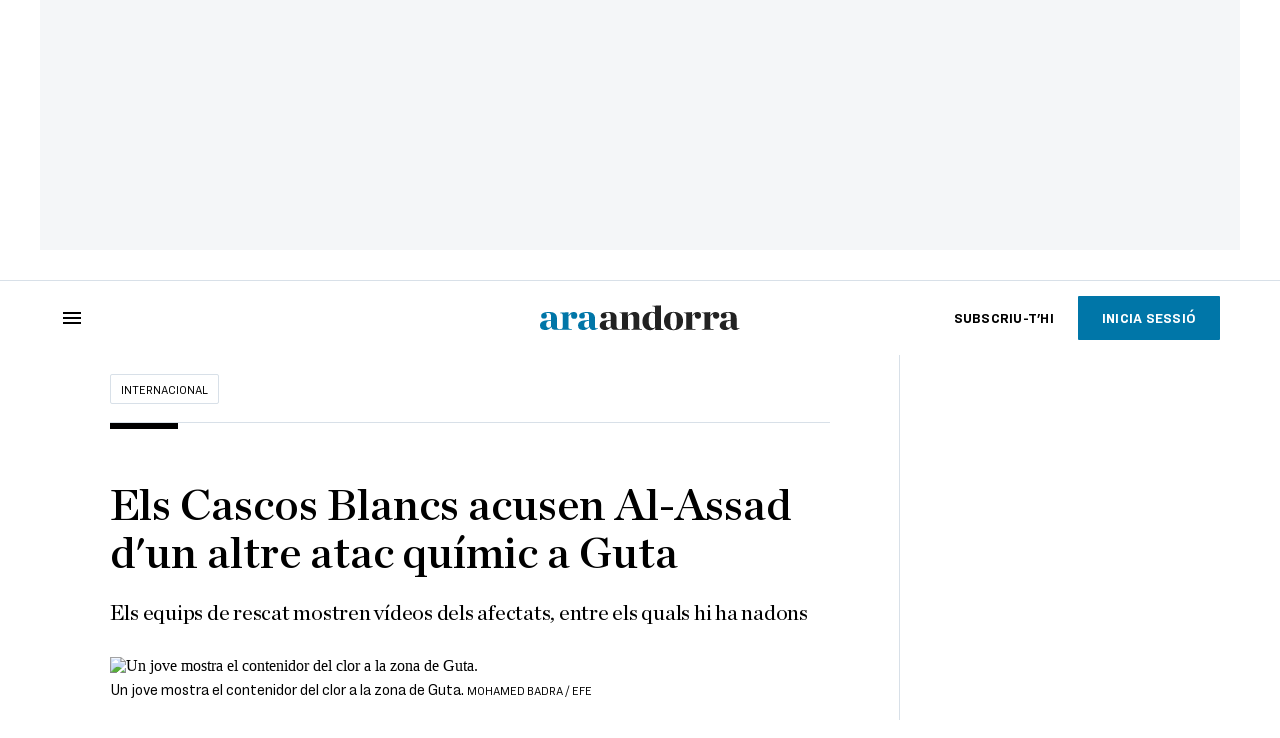

--- FILE ---
content_type: text/html; charset=utf-8
request_url: https://platform.twitter.com/embed/Tweet.html?dnt=false&embedId=twitter-widget-0&features=e30%3D&frame=false&hideCard=false&hideThread=false&id=955372109055787009&lang=es&origin=https%3A%2F%2Fwww.ara.ad%2Finternacional%2Fcascos-blancs-acusen-al-assad-guta_1_3363357.html&sessionId=dc1a8f16e73303843bf1f64a22cf01abd7bb75b5&theme=light&widgetsVersion=2615f7e52b7e0%3A1702314776716&width=550px
body_size: -219
content:
<!doctype html><html><head><meta charset="utf-8"/><title>Twitter Embed</title><style>html, body, * {
        overscroll-behavior: auto !important;
      }</style><script defer="defer" src="embed.runtime.01bcb76409c00f15f058.js"></script><script defer="defer" src="embed.9449.78398904051446294e3d.js"></script><script defer="defer" src="embed.Tweet.23aa1579fc7458d3ccd1.js"></script></head><body><div id="app"></div></body></html>

--- FILE ---
content_type: text/css
request_url: https://www.ara.ad/2.h-23961925fe9f01818903.css
body_size: 5423
content:
.ara-author-question[data-v-0404d78a]{display:block;position:relative}.ara-author-question .kicker-question[data-v-0404d78a]{margin:0 0 20px;display:block;font-family:var(--font, "Ringside"),sans-serif;font-weight:800;font-size:14px;line-height:16px;letter-spacing:0;text-transform:uppercase}.ara-author-question .author-question[data-v-0404d78a]{display:block;font-family:var(--font, "Ringside"),sans-serif;font-weight:900;font-size:20px;line-height:24px;letter-spacing:0;border-radius:1px;background:linear-gradient(90deg, color-mix(in srgb, #f4f6f8, transparent 100%) 30px, #f4f6f8 31px, #f4f6f8 100%);margin:0 -20px 20px 0;padding:12px 20px 16px 0}body.dark-mode.layout .ara-author-question .author-question[data-v-0404d78a],body.dark-mode.force-dark-mode .ara-author-question .author-question[data-v-0404d78a],body.dark-mode.app-mode.app-layout .ara-author-question .author-question[data-v-0404d78a]{background:linear-gradient(90deg, color-mix(in srgb, #303030, transparent 100%) 30px, #303030 31px, #303030 100%)}@media only screen and (min-width : 768px){.ara-author-question .author-question[data-v-0404d78a]{margin:0 auto 20px;padding:12px 30px 16px 0}}
.ara-comment-wrapper[data-v-e42116ea]{margin:0 20px;position:relative}.ara-comment-wrapper .cited-content[data-v-e42116ea]{background-color:#f4f6f8;margin:0 -20px;padding:20px}.ara-comment-wrapper .cited-content .ara-icon[data-v-e42116ea]{fill:var(--textlb, #555555);height:11px;width:13px;margin-bottom:7px}.ara-comment-wrapper .cited-content .cite[data-v-e42116ea]{font-family:var(--font, "Ringside"),sans-serif;font-weight:400;font-size:18px;line-height:24px;letter-spacing:0;color:var(--text, #333333);display:-webkit-box;-webkit-line-clamp:3;-webkit-box-orient:vertical;overflow:hidden}.ara-comment-wrapper .comment[data-v-e42116ea]{align-items:flex-start;cursor:default;display:flex;padding-top:15px;position:relative}.ara-comment-wrapper .comment .author-image[data-v-e42116ea]{background-color:var(--grey-darker, #dddddd);border-radius:50%;display:flex;align-items:center;flex:0 0 40px;width:40px;height:40px;margin:0 10px 0 0;z-index:0}.ara-comment-wrapper .comment .author-image img[data-v-e42116ea]{border-radius:50%;object-fit:cover;width:40px;height:40px}.ara-comment-wrapper .comment .author-image .author-initial[data-v-e42116ea]{font-family:var(--font, "Ringside"),sans-serif;font-weight:400;font-size:16px;line-height:16px;letter-spacing:0;color:var(--detall, #888888);flex:1;text-align:center;text-transform:uppercase}@media only screen and (min-width: 768px){.ara-comment-wrapper .comment .author-image .author-initial[data-v-e42116ea]{font-family:var(--font, "Ringside"),sans-serif;font-weight:400;font-size:22px;line-height:22px;letter-spacing:0}}.ara-comment-wrapper .comment .comment-content[data-v-e42116ea]{width:100%}.ara-comment-wrapper .comment .comment-content .comment-header[data-v-e42116ea]{display:flex;flex-direction:row;align-items:center;justify-content:space-between;margin:4px 0 9px 0}.ara-comment-wrapper .comment .comment-content .comment-header .author-section[data-v-e42116ea]{display:flex}.ara-comment-wrapper .comment .comment-content .comment-header .author-section .author-nick[data-v-e42116ea]{cursor:pointer;font-family:var(--font, "Ringside"),sans-serif;font-weight:800;font-size:14px;line-height:14px;letter-spacing:0;display:inline;white-space:nowrap;max-width:125px;overflow:hidden;position:relative}.ara-comment-wrapper .comment .comment-content .comment-header .author-section .author-nick[data-v-e42116ea]:after{content:"";position:absolute;top:0;left:105px;width:20px;height:100%;background-image:linear-gradient(90deg, color-mix(in srgb, #FFFFFF, transparent 100%) 0%, #FFFFFF 60%, #FFFFFF 100%)}body.dark-mode.layout .ara-comment-wrapper .comment .comment-content .comment-header .author-section .author-nick[data-v-e42116ea]:after,body.dark-mode.force-dark-mode .ara-comment-wrapper .comment .comment-content .comment-header .author-section .author-nick[data-v-e42116ea]:after,body.dark-mode.app-mode.app-layout .ara-comment-wrapper .comment .comment-content .comment-header .author-section .author-nick[data-v-e42116ea]:after{background-image:linear-gradient(90deg, color-mix(in srgb, var(--dark, #222222), transparent 100%) 0%, var(--dark, #222222) 60%, var(--dark, #222222) 100%)}.ara-comment-wrapper .comment .comment-content .comment-header .author-section .author-nick[data-v-e42116ea]:hover{color:var(--hover, #00648E)}body.dark-mode.layout .ara-comment-wrapper .comment .comment-content .comment-header .author-section .author-nick[data-v-e42116ea]:hover,body.dark-mode.force-dark-mode .ara-comment-wrapper .comment .comment-content .comment-header .author-section .author-nick[data-v-e42116ea]:hover,body.dark-mode.app-mode.app-layout .ara-comment-wrapper .comment .comment-content .comment-header .author-section .author-nick[data-v-e42116ea]:hover{color:var(--primary-dark, #0086bf)}.ara-comment-wrapper .comment .comment-content .comment-header .author-section[data-v-e42116ea]  .ara-button{display:inline-flex;color:var(--detall, #888888);margin:0 0 0 6px}.ara-comment-wrapper .comment .comment-content .comment-header .author-section[data-v-e42116ea]  .ara-button .ara-icon{fill:var(--detall, #888888)}.ara-comment-wrapper .comment .comment-content .comment-header .author-section[data-v-e42116ea]  .ara-button.active{color:var(--verd, #56a900)}body.dark-mode.layout .ara-comment-wrapper .comment .comment-content .comment-header .author-section[data-v-e42116ea]  .ara-button.active,body.dark-mode.force-dark-mode .ara-comment-wrapper .comment .comment-content .comment-header .author-section[data-v-e42116ea]  .ara-button.active,body.dark-mode.app-mode.app-layout .ara-comment-wrapper .comment .comment-content .comment-header .author-section[data-v-e42116ea]  .ara-button.active{color:var(--verd, #56a900)}.ara-comment-wrapper .comment .comment-content .comment-header .author-section[data-v-e42116ea]  .ara-button.active .ara-icon{fill:var(--verd, #56a900)}body.dark-mode.layout .ara-comment-wrapper .comment .comment-content .comment-header .author-section[data-v-e42116ea]  .ara-button.active .ara-icon,body.dark-mode.force-dark-mode .ara-comment-wrapper .comment .comment-content .comment-header .author-section[data-v-e42116ea]  .ara-button.active .ara-icon,body.dark-mode.app-mode.app-layout .ara-comment-wrapper .comment .comment-content .comment-header .author-section[data-v-e42116ea]  .ara-button.active .ara-icon{fill:var(--verd, #56a900)}.ara-comment-wrapper .comment .comment-content .comment-header .author-section[data-v-e42116ea]  .ara-button:hover{color:var(--hover, #00648E)}body.dark-mode.layout .ara-comment-wrapper .comment .comment-content .comment-header .author-section[data-v-e42116ea]  .ara-button:hover,body.dark-mode.force-dark-mode .ara-comment-wrapper .comment .comment-content .comment-header .author-section[data-v-e42116ea]  .ara-button:hover,body.dark-mode.app-mode.app-layout .ara-comment-wrapper .comment .comment-content .comment-header .author-section[data-v-e42116ea]  .ara-button:hover{color:var(--primary-dark, #0086bf)}.ara-comment-wrapper .comment .comment-content .comment-header .author-section[data-v-e42116ea]  .ara-button:hover .ara-icon{fill:var(--hover, #00648E)}body.dark-mode.layout .ara-comment-wrapper .comment .comment-content .comment-header .author-section[data-v-e42116ea]  .ara-button:hover .ara-icon,body.dark-mode.force-dark-mode .ara-comment-wrapper .comment .comment-content .comment-header .author-section[data-v-e42116ea]  .ara-button:hover .ara-icon,body.dark-mode.app-mode.app-layout .ara-comment-wrapper .comment .comment-content .comment-header .author-section[data-v-e42116ea]  .ara-button:hover .ara-icon{fill:var(--primary-dark, #0086bf)}.ara-comment-wrapper .comment .comment-content .comment-header .author-section .author-type[data-v-e42116ea]{font-family:var(--font, "Ringside"),sans-serif;font-weight:400;font-size:14px;line-height:14px;letter-spacing:0;position:absolute;top:32px}.ara-comment-wrapper .comment .comment-content .comment-body[data-v-e42116ea]{font-family:var(--font, "Ringside"),sans-serif;font-weight:400;font-size:16px;line-height:24px;letter-spacing:0;cursor:text;overflow-wrap:anywhere}body.criatures .ara-comment-wrapper .comment .comment-content .comment-body[data-v-e42116ea]{font-family:var(--font, "Ringside"),sans-serif;font-weight:400;font-size:16px;line-height:24px;letter-spacing:0}body.mengem .ara-comment-wrapper .comment .comment-content .comment-body[data-v-e42116ea]{font-family:var(--font, "Ringside"),sans-serif;font-weight:400;font-size:16px;line-height:24px;letter-spacing:0}body.empreses .ara-comment-wrapper .comment .comment-content .comment-body[data-v-e42116ea]{font-family:"ChronicleTextG1",serif;font-weight:400;font-size:16px;line-height:24px;letter-spacing:0}.ara-comment-wrapper .comment .comment-content .comment-body .link[data-v-e42116ea]{color:#000}body.dark-mode.layout .ara-comment-wrapper .comment .comment-content .comment-body .link[data-v-e42116ea],body.dark-mode.force-dark-mode .ara-comment-wrapper .comment .comment-content .comment-body .link[data-v-e42116ea],body.dark-mode.app-mode.app-layout .ara-comment-wrapper .comment .comment-content .comment-body .link[data-v-e42116ea]{color:#fff}.ara-comment-wrapper .comment .comment-content .comment-body[data-v-e42116ea]  .mention{color:var(--primary, #0076a8);cursor:pointer}body.dark-mode.layout .ara-comment-wrapper .comment .comment-content .comment-body[data-v-e42116ea]  .mention,body.dark-mode.force-dark-mode .ara-comment-wrapper .comment .comment-content .comment-body[data-v-e42116ea]  .mention,body.dark-mode.app-mode.app-layout .ara-comment-wrapper .comment .comment-content .comment-body[data-v-e42116ea]  .mention{color:var(--primary-dark, #0086bf)}.ara-comment-wrapper .comment .comment-content .comment-footer[data-v-e42116ea]{display:flex;flex-direction:row;align-items:flex-end;justify-content:space-between;height:54px;padding:0 0 17px 0}.ara-comment-wrapper .comment .comment-content .comment-footer .left-side[data-v-e42116ea],.ara-comment-wrapper .comment .comment-content .comment-footer .right-side[data-v-e42116ea]{display:flex;align-items:center}.ara-comment-wrapper .comment .comment-content .comment-footer .left-side[data-v-e42116ea]  .ara-button .ara-icon,.ara-comment-wrapper .comment .comment-content .comment-footer .right-side[data-v-e42116ea]  .ara-button .ara-icon{fill:#000;height:15px;width:15px;margin:0}body.dark-mode.layout .ara-comment-wrapper .comment .comment-content .comment-footer .left-side[data-v-e42116ea]  .ara-button .ara-icon,body.dark-mode.force-dark-mode .ara-comment-wrapper .comment .comment-content .comment-footer .left-side[data-v-e42116ea]  .ara-button .ara-icon,body.dark-mode.app-mode.app-layout .ara-comment-wrapper .comment .comment-content .comment-footer .left-side[data-v-e42116ea]  .ara-button .ara-icon,body.dark-mode.layout .ara-comment-wrapper .comment .comment-content .comment-footer .right-side[data-v-e42116ea]  .ara-button .ara-icon,body.dark-mode.force-dark-mode .ara-comment-wrapper .comment .comment-content .comment-footer .right-side[data-v-e42116ea]  .ara-button .ara-icon,body.dark-mode.app-mode.app-layout .ara-comment-wrapper .comment .comment-content .comment-footer .right-side[data-v-e42116ea]  .ara-button .ara-icon{fill:#fff}.ara-comment-wrapper .comment .comment-content .comment-footer .left-side[data-v-e42116ea]  .ara-button .ara-icon.mes,.ara-comment-wrapper .comment .comment-content .comment-footer .right-side[data-v-e42116ea]  .ara-button .ara-icon.mes{transform:rotate(90deg)}.ara-comment-wrapper .comment .comment-content .comment-footer .left-side[data-v-e42116ea]  .ara-button{margin-right:32px}.ara-comment-wrapper .comment .comment-content .comment-footer .left-side[data-v-e42116ea]  .ara-button.quantified{margin-right:26px}.ara-comment-wrapper .comment .comment-content .comment-footer .left-side[data-v-e42116ea]  .ara-button.liked .ara-icon{fill:var(--red, #ed4600)}body.dark-mode.layout .ara-comment-wrapper .comment .comment-content .comment-footer .left-side[data-v-e42116ea]  .ara-button.liked .ara-icon,body.dark-mode.force-dark-mode .ara-comment-wrapper .comment .comment-content .comment-footer .left-side[data-v-e42116ea]  .ara-button.liked .ara-icon,body.dark-mode.app-mode.app-layout .ara-comment-wrapper .comment .comment-content .comment-footer .left-side[data-v-e42116ea]  .ara-button.liked .ara-icon{fill:var(--red, #ed4600)}.ara-comment-wrapper .comment .comment-content .comment-footer .left-side[data-v-e42116ea]  .ara-button.loading .dual-ball-spinner{top:-1px}.ara-comment-wrapper .comment .comment-content .comment-footer .left-side[data-v-e42116ea]  .ara-button .number{font-family:var(--font, "Ringside"),sans-serif;font-weight:400;font-size:12px;line-height:14px;letter-spacing:0;margin-right:8px;position:relative;top:-1px}.ara-comment-wrapper .comment.parent[data-v-e42116ea]:before{background-color:var(--filets, #d8e0e8);content:"";position:absolute;height:calc(100% - 120px);width:2px;top:55px;left:19px}body.dark-mode.layout .ara-comment-wrapper .comment.parent[data-v-e42116ea]:before,body.dark-mode.force-dark-mode .ara-comment-wrapper .comment.parent[data-v-e42116ea]:before,body.dark-mode.app-mode.app-layout .ara-comment-wrapper .comment.parent[data-v-e42116ea]:before{background-color:var(--textlb, #555555)}.ara-comment-wrapper .comment.parent .comment-content .comment-replies[data-v-e42116ea]{position:relative}.ara-comment-wrapper .comment.parent .comment-content .comment-replies[data-v-e42116ea]:before{border:1px dashed var(--filets, #d8e0e8);content:"";position:absolute;top:0;left:-31px;width:0;height:20px}body.dark-mode.layout .ara-comment-wrapper .comment.parent .comment-content .comment-replies[data-v-e42116ea]:before,body.dark-mode.force-dark-mode .ara-comment-wrapper .comment.parent .comment-content .comment-replies[data-v-e42116ea]:before,body.dark-mode.app-mode.app-layout .ara-comment-wrapper .comment.parent .comment-content .comment-replies[data-v-e42116ea]:before{border:1px dashed var(--textlb, #555555)}.ara-comment-wrapper .comment.parent .comment-content .comment-replies .ara-button[data-v-e42116ea]{margin:0 auto 15px;max-width:300px}.ara-comment-wrapper.featured[data-v-e42116ea]:before{background-color:var(--primary, #0076a8);content:"";position:absolute;width:calc(100% + 40px);height:60px;left:-20px;top:0;z-index:1}body.dark-mode.layout .ara-comment-wrapper.featured[data-v-e42116ea]:before,body.dark-mode.force-dark-mode .ara-comment-wrapper.featured[data-v-e42116ea]:before,body.dark-mode.app-mode.app-layout .ara-comment-wrapper.featured[data-v-e42116ea]:before{background-color:var(--primary-dark, #0086bf)}.ara-comment-wrapper.featured .comment[data-v-e42116ea]{padding-top:10px}.ara-comment-wrapper.featured .comment.parent[data-v-e42116ea]:before{top:60px;height:calc(100% - 125px);z-index:0}.ara-comment-wrapper.featured .comment .author-image[data-v-e42116ea]{position:relative;z-index:1}.ara-comment-wrapper.featured .comment .author-image .icon-portada[data-v-e42116ea]{background-color:#fff;border-radius:50%;align-items:center;display:flex;height:19px;width:19px;position:absolute;text-align:center;left:26px;top:22px}.ara-comment-wrapper.featured .comment .author-image .icon-portada .ara-icon[data-v-e42116ea]{fill:#000;height:12px;width:12px;margin:0 auto}.ara-comment-wrapper.featured .comment .comment-content[data-v-e42116ea]{z-index:1}.ara-comment-wrapper.featured .comment .comment-content .comment-header[data-v-e42116ea]{color:#fff}body.dark-mode.layout .ara-comment-wrapper.featured .comment .comment-content .comment-header[data-v-e42116ea],body.dark-mode.force-dark-mode .ara-comment-wrapper.featured .comment .comment-content .comment-header[data-v-e42116ea],body.dark-mode.app-mode.app-layout .ara-comment-wrapper.featured .comment .comment-content .comment-header[data-v-e42116ea]{color:var(--text, #333333)}.ara-comment-wrapper.featured .comment .comment-content .comment-header .author-nick[data-v-e42116ea]:after{background-image:linear-gradient(90deg, color-mix(in srgb, var(--primary, #0076a8), transparent 100%) 0%, var(--primary, #0076a8) 60%, var(--primary, #0076a8) 100%)}body.dark-mode.layout .ara-comment-wrapper.featured .comment .comment-content .comment-header .author-nick[data-v-e42116ea]:after,body.dark-mode.force-dark-mode .ara-comment-wrapper.featured .comment .comment-content .comment-header .author-nick[data-v-e42116ea]:after,body.dark-mode.app-mode.app-layout .ara-comment-wrapper.featured .comment .comment-content .comment-header .author-nick[data-v-e42116ea]:after{background-image:linear-gradient(90deg, color-mix(in srgb, var(--primary-dark, #0086bf), transparent 100%) 0%, var(--primary-dark, #0086bf) 60%, var(--primary-dark, #0086bf) 100%)}.ara-comment-wrapper.featured .comment .comment-content .comment-header .author-section[data-v-e42116ea]{z-index:0}.ara-comment-wrapper.featured .comment .comment-content .comment-header .author-section[data-v-e42116ea]  .ara-button{color:#fff}body.dark-mode.layout .ara-comment-wrapper.featured .comment .comment-content .comment-header .author-section[data-v-e42116ea]  .ara-button,body.dark-mode.force-dark-mode .ara-comment-wrapper.featured .comment .comment-content .comment-header .author-section[data-v-e42116ea]  .ara-button,body.dark-mode.app-mode.app-layout .ara-comment-wrapper.featured .comment .comment-content .comment-header .author-section[data-v-e42116ea]  .ara-button{color:#000}.ara-comment-wrapper.featured .comment .comment-content .comment-header .author-section[data-v-e42116ea]  .ara-button .ara-icon{fill:#fff}body.dark-mode.layout .ara-comment-wrapper.featured .comment .comment-content .comment-header .author-section[data-v-e42116ea]  .ara-button .ara-icon,body.dark-mode.force-dark-mode .ara-comment-wrapper.featured .comment .comment-content .comment-header .author-section[data-v-e42116ea]  .ara-button .ara-icon,body.dark-mode.app-mode.app-layout .ara-comment-wrapper.featured .comment .comment-content .comment-header .author-section[data-v-e42116ea]  .ara-button .ara-icon{fill:#000}.ara-comment-wrapper.featured .comment .comment-content .comment-header .author-section[data-v-e42116ea]  .ara-button.active{color:var(--verd, #56a900)}body.dark-mode.layout .ara-comment-wrapper.featured .comment .comment-content .comment-header .author-section[data-v-e42116ea]  .ara-button.active,body.dark-mode.force-dark-mode .ara-comment-wrapper.featured .comment .comment-content .comment-header .author-section[data-v-e42116ea]  .ara-button.active,body.dark-mode.app-mode.app-layout .ara-comment-wrapper.featured .comment .comment-content .comment-header .author-section[data-v-e42116ea]  .ara-button.active{color:var(--verd, #56a900)}.ara-comment-wrapper.featured .comment .comment-content .comment-header .author-section[data-v-e42116ea]  .ara-button.active .ara-icon{fill:var(--verd, #56a900)}body.dark-mode.layout .ara-comment-wrapper.featured .comment .comment-content .comment-header .author-section[data-v-e42116ea]  .ara-button.active .ara-icon,body.dark-mode.force-dark-mode .ara-comment-wrapper.featured .comment .comment-content .comment-header .author-section[data-v-e42116ea]  .ara-button.active .ara-icon,body.dark-mode.app-mode.app-layout .ara-comment-wrapper.featured .comment .comment-content .comment-header .author-section[data-v-e42116ea]  .ara-button.active .ara-icon{fill:var(--verd, #56a900)}.ara-comment-wrapper.featured .comment .comment-content .comment-header .author-section[data-v-e42116ea]  .ara-button:hover{color:var(--primary-dark, #0086bf)}body.dark-mode.layout .ara-comment-wrapper.featured .comment .comment-content .comment-header .author-section[data-v-e42116ea]  .ara-button:hover,body.dark-mode.force-dark-mode .ara-comment-wrapper.featured .comment .comment-content .comment-header .author-section[data-v-e42116ea]  .ara-button:hover,body.dark-mode.app-mode.app-layout .ara-comment-wrapper.featured .comment .comment-content .comment-header .author-section[data-v-e42116ea]  .ara-button:hover{color:var(--primary-dark, #0086bf)}.ara-comment-wrapper.featured .comment .comment-content .comment-header .author-section[data-v-e42116ea]  .ara-button:hover .ara-icon{fill:var(--primary-dark, #0086bf)}body.dark-mode.layout .ara-comment-wrapper.featured .comment .comment-content .comment-header .author-section[data-v-e42116ea]  .ara-button:hover .ara-icon,body.dark-mode.force-dark-mode .ara-comment-wrapper.featured .comment .comment-content .comment-header .author-section[data-v-e42116ea]  .ara-button:hover .ara-icon,body.dark-mode.app-mode.app-layout .ara-comment-wrapper.featured .comment .comment-content .comment-header .author-section[data-v-e42116ea]  .ara-button:hover .ara-icon{fill:var(--primary-dark, #0086bf)}.ara-comment-wrapper.featured .comment .comment-content .comment-header[data-v-e42116ea]  .ara-relative-date{color:#fff;z-index:0}body.dark-mode.layout .ara-comment-wrapper.featured .comment .comment-content .comment-header[data-v-e42116ea]  .ara-relative-date,body.dark-mode.force-dark-mode .ara-comment-wrapper.featured .comment .comment-content .comment-header[data-v-e42116ea]  .ara-relative-date,body.dark-mode.app-mode.app-layout .ara-comment-wrapper.featured .comment .comment-content .comment-header[data-v-e42116ea]  .ara-relative-date{color:var(--text, #333333)}.ara-comment-wrapper.featured .comment .comment-content .comment-body[data-v-e42116ea]{margin-top:40px}.ara-comment-wrapper.premium .author-nick[data-v-e42116ea]{color:var(--premium, #B8860B)}.ara-comment-wrapper.premium .comment .author-image[data-v-e42116ea]{background-color:transparent;outline:2px solid var(--premium, #B8860B);justify-content:center}.ara-comment-wrapper.premium .comment .author-image .author-initial[data-v-e42116ea],.ara-comment-wrapper.premium .comment .author-image img[data-v-e42116ea]{background-color:var(--grey-darker, #dddddd);width:32px;height:32px;max-width:32px;border-radius:50%;display:flex;align-items:center;justify-content:center}.ara-comment-wrapper.founder[data-v-e42116ea]:before{background-color:var(--founder, #1c212a);content:"";position:absolute;width:calc(100% + 40px);height:60px;left:-20px;top:0;z-index:1}body.dark-mode.layout .ara-comment-wrapper.founder[data-v-e42116ea]:before,body.dark-mode.force-dark-mode .ara-comment-wrapper.founder[data-v-e42116ea]:before,body.dark-mode.app-mode.app-layout .ara-comment-wrapper.founder[data-v-e42116ea]:before{background-color:#f4f6f8}.ara-comment-wrapper.founder .comment .comment-content .comment-header .author-section .author-nick[data-v-e42116ea]:after{background-image:linear-gradient(90deg, color-mix(in srgb, var(--founder, #1c212a), transparent 100%) 0%, var(--founder, #1c212a) 60%, var(--founder, #1c212a) 100%)}body.dark-mode.layout .ara-comment-wrapper.founder .comment .comment-content .comment-header .author-section .author-nick[data-v-e42116ea]:after,body.dark-mode.force-dark-mode .ara-comment-wrapper.founder .comment .comment-content .comment-header .author-section .author-nick[data-v-e42116ea]:after,body.dark-mode.app-mode.app-layout .ara-comment-wrapper.founder .comment .comment-content .comment-header .author-section .author-nick[data-v-e42116ea]:after{background-image:linear-gradient(90deg, color-mix(in srgb, #f4f6f8, transparent 100%) 0%, #f4f6f8 60%, #f4f6f8 100%)}.ara-comment-wrapper.founder .comment[data-v-e42116ea]{padding-top:10px}.ara-comment-wrapper.founder .comment.parent[data-v-e42116ea]:before{top:60px;height:calc(100% - 125px);z-index:0}.ara-comment-wrapper.founder .comment .author-image[data-v-e42116ea]{background-color:transparent;position:relative;z-index:1;justify-content:center}.ara-comment-wrapper.founder .comment .author-image .author-initial[data-v-e42116ea],.ara-comment-wrapper.founder .comment .author-image img[data-v-e42116ea]{background-color:var(--grey-darker, #dddddd);width:32px;height:32px;max-width:32px;border-radius:50%;display:flex;align-items:center;justify-content:center}.ara-comment-wrapper.founder .comment .author-image .icon-portada[data-v-e42116ea]{background-color:#fff;border-radius:50%;align-items:center;display:flex;height:19px;width:19px;position:absolute;text-align:center;left:26px;top:22px}.ara-comment-wrapper.founder .comment .author-image .icon-portada .ara-icon[data-v-e42116ea]{fill:#000;height:12px;width:12px;margin:0 auto}.ara-comment-wrapper.founder .comment .comment-content[data-v-e42116ea]{z-index:1}.ara-comment-wrapper.founder .comment .comment-content .comment-header[data-v-e42116ea]{color:#fff}body.dark-mode.layout .ara-comment-wrapper.founder .comment .comment-content .comment-header[data-v-e42116ea],body.dark-mode.force-dark-mode .ara-comment-wrapper.founder .comment .comment-content .comment-header[data-v-e42116ea],body.dark-mode.app-mode.app-layout .ara-comment-wrapper.founder .comment .comment-content .comment-header[data-v-e42116ea]{color:var(--text, #333333)}.ara-comment-wrapper.founder .comment .comment-content .comment-header .author-section[data-v-e42116ea]{z-index:0}.ara-comment-wrapper.founder .comment .comment-content .comment-header .author-section[data-v-e42116ea]  .ara-button{color:#fff}body.dark-mode.layout .ara-comment-wrapper.founder .comment .comment-content .comment-header .author-section[data-v-e42116ea]  .ara-button,body.dark-mode.force-dark-mode .ara-comment-wrapper.founder .comment .comment-content .comment-header .author-section[data-v-e42116ea]  .ara-button,body.dark-mode.app-mode.app-layout .ara-comment-wrapper.founder .comment .comment-content .comment-header .author-section[data-v-e42116ea]  .ara-button{color:#000}.ara-comment-wrapper.founder .comment .comment-content .comment-header .author-section[data-v-e42116ea]  .ara-button .ara-icon{fill:#fff}body.dark-mode.layout .ara-comment-wrapper.founder .comment .comment-content .comment-header .author-section[data-v-e42116ea]  .ara-button .ara-icon,body.dark-mode.force-dark-mode .ara-comment-wrapper.founder .comment .comment-content .comment-header .author-section[data-v-e42116ea]  .ara-button .ara-icon,body.dark-mode.app-mode.app-layout .ara-comment-wrapper.founder .comment .comment-content .comment-header .author-section[data-v-e42116ea]  .ara-button .ara-icon{fill:#000}.ara-comment-wrapper.founder .comment .comment-content .comment-header .author-section[data-v-e42116ea]  .ara-button.active{color:var(--verd, #56a900)}body.dark-mode.layout .ara-comment-wrapper.founder .comment .comment-content .comment-header .author-section[data-v-e42116ea]  .ara-button.active,body.dark-mode.force-dark-mode .ara-comment-wrapper.founder .comment .comment-content .comment-header .author-section[data-v-e42116ea]  .ara-button.active,body.dark-mode.app-mode.app-layout .ara-comment-wrapper.founder .comment .comment-content .comment-header .author-section[data-v-e42116ea]  .ara-button.active{color:var(--verd, #56a900)}.ara-comment-wrapper.founder .comment .comment-content .comment-header .author-section[data-v-e42116ea]  .ara-button.active .ara-icon{fill:var(--verd, #56a900)}body.dark-mode.layout .ara-comment-wrapper.founder .comment .comment-content .comment-header .author-section[data-v-e42116ea]  .ara-button.active .ara-icon,body.dark-mode.force-dark-mode .ara-comment-wrapper.founder .comment .comment-content .comment-header .author-section[data-v-e42116ea]  .ara-button.active .ara-icon,body.dark-mode.app-mode.app-layout .ara-comment-wrapper.founder .comment .comment-content .comment-header .author-section[data-v-e42116ea]  .ara-button.active .ara-icon{fill:var(--verd, #56a900)}.ara-comment-wrapper.founder .comment .comment-content .comment-header .author-section[data-v-e42116ea]  .ara-button:hover{color:var(--primary-dark, #0086bf)}body.dark-mode.layout .ara-comment-wrapper.founder .comment .comment-content .comment-header .author-section[data-v-e42116ea]  .ara-button:hover,body.dark-mode.force-dark-mode .ara-comment-wrapper.founder .comment .comment-content .comment-header .author-section[data-v-e42116ea]  .ara-button:hover,body.dark-mode.app-mode.app-layout .ara-comment-wrapper.founder .comment .comment-content .comment-header .author-section[data-v-e42116ea]  .ara-button:hover{color:var(--primary-dark, #0086bf)}.ara-comment-wrapper.founder .comment .comment-content .comment-header .author-section[data-v-e42116ea]  .ara-button:hover .ara-icon{fill:var(--primary-dark, #0086bf)}body.dark-mode.layout .ara-comment-wrapper.founder .comment .comment-content .comment-header .author-section[data-v-e42116ea]  .ara-button:hover .ara-icon,body.dark-mode.force-dark-mode .ara-comment-wrapper.founder .comment .comment-content .comment-header .author-section[data-v-e42116ea]  .ara-button:hover .ara-icon,body.dark-mode.app-mode.app-layout .ara-comment-wrapper.founder .comment .comment-content .comment-header .author-section[data-v-e42116ea]  .ara-button:hover .ara-icon{fill:var(--primary-dark, #0086bf)}.ara-comment-wrapper.founder .comment .comment-content .comment-header[data-v-e42116ea]  .ara-relative-date{color:#fff;z-index:0}body.dark-mode.layout .ara-comment-wrapper.founder .comment .comment-content .comment-header[data-v-e42116ea]  .ara-relative-date,body.dark-mode.force-dark-mode .ara-comment-wrapper.founder .comment .comment-content .comment-header[data-v-e42116ea]  .ara-relative-date,body.dark-mode.app-mode.app-layout .ara-comment-wrapper.founder .comment .comment-content .comment-header[data-v-e42116ea]  .ara-relative-date{color:var(--text, #333333)}.ara-comment-wrapper.founder .comment .comment-content .comment-body[data-v-e42116ea]{margin-top:40px}.ara-comment-wrapper.disabled .comment .author-image img[data-v-e42116ea]{opacity:.5}.ara-comment-wrapper.disabled .comment .comment-content .comment-header .author-section[data-v-e42116ea]{opacity:.5}.ara-comment-wrapper.disabled .comment .comment-content .comment-body[data-v-e42116ea]{font-family:var(--font, "Ringside"),sans-serif;font-weight:400;font-size:16px;line-height:20px;letter-spacing:0;background-color:#f4f6f8;color:var(--textlb, #555555);margin-top:17px;padding:20px 15px;text-align:center}body.dark-mode.layout .ara-comment-wrapper.disabled .comment .comment-content .comment-body[data-v-e42116ea],body.dark-mode.force-dark-mode .ara-comment-wrapper.disabled .comment .comment-content .comment-body[data-v-e42116ea],body.dark-mode.app-mode.app-layout .ara-comment-wrapper.disabled .comment .comment-content .comment-body[data-v-e42116ea]{background-color:var(--text, #333333)}body.dark-mode.layout .ara-comment-wrapper.disabled .comment .comment-content .comment-body[data-v-e42116ea],body.dark-mode.force-dark-mode .ara-comment-wrapper.disabled .comment .comment-content .comment-body[data-v-e42116ea],body.dark-mode.app-mode.app-layout .ara-comment-wrapper.disabled .comment .comment-content .comment-body[data-v-e42116ea]{color:var(--grey-lighter, #eeeeee)}.ara-comment-wrapper.disabled .comment .comment-content .comment-body .link[data-v-e42116ea]{color:#000}body.dark-mode.layout .ara-comment-wrapper.disabled .comment .comment-content .comment-body .link[data-v-e42116ea],body.dark-mode.force-dark-mode .ara-comment-wrapper.disabled .comment .comment-content .comment-body .link[data-v-e42116ea],body.dark-mode.app-mode.app-layout .ara-comment-wrapper.disabled .comment .comment-content .comment-body .link[data-v-e42116ea]{color:#fff}
.ara-comments-header[data-v-10a32979]{border-bottom:1px solid var(--filets, #d8e0e8);display:flex;flex-direction:row;align-items:flex-end;justify-content:space-between;height:55px;padding:0 20px 16px;position:relative}body.dark-mode.layout .ara-comments-header[data-v-10a32979],body.dark-mode.force-dark-mode .ara-comments-header[data-v-10a32979],body.dark-mode.app-mode.app-layout .ara-comments-header[data-v-10a32979]{background-color:#000}body.dark-mode.layout .ara-comments-header[data-v-10a32979],body.dark-mode.force-dark-mode .ara-comments-header[data-v-10a32979],body.dark-mode.app-mode.app-layout .ara-comments-header[data-v-10a32979]{border-bottom:1px solid var(--titol-hover, #444444)}.ara-comments-header .left-side[data-v-10a32979]{display:flex;align-items:center;font-family:var(--font, "Ringside"),sans-serif;font-weight:800;font-size:20px;line-height:20px;letter-spacing:0}.ara-comments-header .left-side span[data-v-10a32979]{margin:1px 0 0}.ara-comments-header .left-side .header-icon[data-v-10a32979]{cursor:pointer;display:inline;margin-right:10px}.ara-comments-header .left-side .header-icon .ara-icon[data-v-10a32979]{fill:#000;padding:3.75px}body.dark-mode.layout .ara-comments-header .left-side .header-icon .ara-icon[data-v-10a32979],body.dark-mode.force-dark-mode .ara-comments-header .left-side .header-icon .ara-icon[data-v-10a32979],body.dark-mode.app-mode.app-layout .ara-comments-header .left-side .header-icon .ara-icon[data-v-10a32979]{fill:#fff}.ara-comments-header .left-side .header-icon .ara-icon[data-v-10a32979]:hover{cursor:pointer;color:var(--primary, #0076a8);transition:all .15s ease-in-out}body.dark-mode.layout .ara-comments-header .left-side .header-icon .ara-icon[data-v-10a32979]:hover,body.dark-mode.force-dark-mode .ara-comments-header .left-side .header-icon .ara-icon[data-v-10a32979]:hover,body.dark-mode.app-mode.app-layout .ara-comments-header .left-side .header-icon .ara-icon[data-v-10a32979]:hover{color:var(--primary, #0076a8)}.ara-comments-header .left-side .header-icon .ara-icon:hover.ara-icon[data-v-10a32979],.ara-comments-header .left-side .header-icon .ara-icon:hover .ara-icon[data-v-10a32979],.ara-comments-header .left-side .header-icon .ara-icon:hover svg[data-v-10a32979]{fill:var(--primary, #0076a8);transition:all .15s ease-in-out}body.dark-mode.layout .ara-comments-header .left-side .header-icon .ara-icon:hover.ara-icon[data-v-10a32979],body.dark-mode.force-dark-mode .ara-comments-header .left-side .header-icon .ara-icon:hover.ara-icon[data-v-10a32979],body.dark-mode.app-mode.app-layout .ara-comments-header .left-side .header-icon .ara-icon:hover.ara-icon[data-v-10a32979],body.dark-mode.layout .ara-comments-header .left-side .header-icon .ara-icon:hover .ara-icon[data-v-10a32979],body.dark-mode.force-dark-mode .ara-comments-header .left-side .header-icon .ara-icon:hover .ara-icon[data-v-10a32979],body.dark-mode.app-mode.app-layout .ara-comments-header .left-side .header-icon .ara-icon:hover .ara-icon[data-v-10a32979],body.dark-mode.layout .ara-comments-header .left-side .header-icon .ara-icon:hover svg[data-v-10a32979],body.dark-mode.force-dark-mode .ara-comments-header .left-side .header-icon .ara-icon:hover svg[data-v-10a32979],body.dark-mode.app-mode.app-layout .ara-comments-header .left-side .header-icon .ara-icon:hover svg[data-v-10a32979]{fill:var(--primary, #0076a8)}.ara-comments-header .left-side .header-icon .ara-icon:hover picture[data-v-10a32979]{opacity:.6;transition:opacity .15s ease-in-out}.ara-comments-header .right-side[data-v-10a32979]{display:flex}
.comments-pagination[data-v-8725675a]{position:relative}.comments-pagination .comments-pagination-polling-button[data-v-8725675a]{position:fixed;top:calc(18px + 56px);right:50%;transform:translateX(50%);width:186px;z-index:2}@media only screen and (min-width : 768px){.comments-pagination .comments-pagination-polling-button[data-v-8725675a]{right:calc((360px - 186px) / 2);transform:none}}.comments-pagination .fade-enter-active[data-v-8725675a],.comments-pagination .fade-leave-active[data-v-8725675a]{transition:opacity .3s}.comments-pagination .fade-enter[data-v-8725675a],.comments-pagination .fade-leave-to[data-v-8725675a]{opacity:0}.comments-pagination .comments-pagination-loading[data-v-8725675a]{display:flex;flex:1;flex-flow:column;min-height:50px}.comments-pagination .comments-pagination-loading.full-height[data-v-8725675a]{height:100%}
.ara-content-comments[data-v-10ddeac8]{flex:100%;display:flex;flex-flow:column;position:relative;height:100%;width:100%}.ara-content-comments .comments-header--right-side>*[data-v-10ddeac8]{display:inline}.ara-content-comments .comments-header--right-side[data-v-10ddeac8]  .ara-button{color:var(--detall, #888888)}.ara-content-comments .comments-header--right-side[data-v-10ddeac8]  .ara-button .ara-icon{fill:var(--detall, #888888);margin:0 2px 0 0;height:6px;width:6px;position:relative;top:-1px}.ara-content-comments .comments-header--right-side[data-v-10ddeac8]  .ara-button.current{color:#000}body.dark-mode.layout .ara-content-comments .comments-header--right-side[data-v-10ddeac8]  .ara-button.current,body.dark-mode.force-dark-mode .ara-content-comments .comments-header--right-side[data-v-10ddeac8]  .ara-button.current,body.dark-mode.app-mode.app-layout .ara-content-comments .comments-header--right-side[data-v-10ddeac8]  .ara-button.current{color:#fff}.ara-content-comments .comments-header--right-side[data-v-10ddeac8]  .ara-button.current .ara-icon{fill:#000}body.dark-mode.layout .ara-content-comments .comments-header--right-side[data-v-10ddeac8]  .ara-button.current .ara-icon,body.dark-mode.force-dark-mode .ara-content-comments .comments-header--right-side[data-v-10ddeac8]  .ara-button.current .ara-icon,body.dark-mode.app-mode.app-layout .ara-content-comments .comments-header--right-side[data-v-10ddeac8]  .ara-button.current .ara-icon{fill:#fff}.ara-content-comments .comments-header--right-side[data-v-10ddeac8]  .ara-button:hover:not(.disabled){color:var(--hover, #00648E)}.ara-content-comments .comments-header--right-side[data-v-10ddeac8]  .ara-button:hover:not(.disabled) .ara-icon{fill:var(--hover, #00648E)}.ara-content-comments .comments-header--right-side[data-v-10ddeac8]  .ara-button.disabled{color:var(--detall, #888888)}.ara-content-comments .comments-header--right-side[data-v-10ddeac8]  .ara-button.disabled .ara-icon{fill:var(--detall, #888888)}.ara-content-comments .comments-header--right-side[data-v-10ddeac8]  .ara-button.disabled.current{color:#000}.ara-content-comments .comments-header--right-side[data-v-10ddeac8]  .ara-button.disabled.current .ara-icon{fill:#000}.ara-content-comments .comments-header--right-side .ara-separator[data-v-10ddeac8]{font-size:14px}.ara-content-comments .comments-header--right-side .ara-separator[data-v-10ddeac8]:after{color:var(--filets, #d8e0e8);content:"|";margin:0 6px}.ara-content-comments .content-comments-wrapper[data-v-10ddeac8]{background-color:#fff;display:flex;flex:1;flex-flow:column}body.dark-mode.layout .ara-content-comments .content-comments-wrapper[data-v-10ddeac8],body.dark-mode.force-dark-mode .ara-content-comments .content-comments-wrapper[data-v-10ddeac8],body.dark-mode.app-mode.app-layout .ara-content-comments .content-comments-wrapper[data-v-10ddeac8]{background-color:var(--dark, #222222)}.ara-content-comments .content-comments-wrapper .fade-enter-active[data-v-10ddeac8],.ara-content-comments .content-comments-wrapper .fade-leave-active[data-v-10ddeac8]{transition:opacity .5s}.ara-content-comments .content-comments-wrapper .fade-enter[data-v-10ddeac8],.ara-content-comments .content-comments-wrapper .fade-leave-to[data-v-10ddeac8]{opacity:0}.ara-content-comments .content-comments-wrapper .community-rules[data-v-10ddeac8]{font-family:var(--font, "Ringside"),sans-serif;font-weight:400;font-size:16px;line-height:20px;letter-spacing:0;background-color:#f4f6f8;color:var(--textlb, #555555);padding:16px 20px 21px;text-align:center}body.dark-mode.layout .ara-content-comments .content-comments-wrapper .community-rules[data-v-10ddeac8],body.dark-mode.force-dark-mode .ara-content-comments .content-comments-wrapper .community-rules[data-v-10ddeac8],body.dark-mode.app-mode.app-layout .ara-content-comments .content-comments-wrapper .community-rules[data-v-10ddeac8]{background-color:#303030}body.dark-mode.layout .ara-content-comments .content-comments-wrapper .community-rules[data-v-10ddeac8],body.dark-mode.force-dark-mode .ara-content-comments .content-comments-wrapper .community-rules[data-v-10ddeac8],body.dark-mode.app-mode.app-layout .ara-content-comments .content-comments-wrapper .community-rules[data-v-10ddeac8]{color:var(--filets, #d8e0e8)}.ara-content-comments .content-comments-wrapper .community-rules .link[data-v-10ddeac8]{color:#000}body.dark-mode.layout .ara-content-comments .content-comments-wrapper .community-rules .link[data-v-10ddeac8],body.dark-mode.force-dark-mode .ara-content-comments .content-comments-wrapper .community-rules .link[data-v-10ddeac8],body.dark-mode.app-mode.app-layout .ara-content-comments .content-comments-wrapper .community-rules .link[data-v-10ddeac8]{color:#fff}.ara-content-comments .content-comments-wrapper .comments-notice[data-v-10ddeac8]{font-family:var(--font, "Ringside"),sans-serif;font-weight:400;font-size:16px;line-height:20px;letter-spacing:0;border-bottom:1px solid var(--filets, #d8e0e8);height:56px;padding:15px 20px}body.dark-mode.layout .ara-content-comments .content-comments-wrapper .comments-notice[data-v-10ddeac8],body.dark-mode.force-dark-mode .ara-content-comments .content-comments-wrapper .comments-notice[data-v-10ddeac8],body.dark-mode.app-mode.app-layout .ara-content-comments .content-comments-wrapper .comments-notice[data-v-10ddeac8]{background-color:var(--dark, #222222)}body.dark-mode.layout .ara-content-comments .content-comments-wrapper .comments-notice[data-v-10ddeac8],body.dark-mode.force-dark-mode .ara-content-comments .content-comments-wrapper .comments-notice[data-v-10ddeac8],body.dark-mode.app-mode.app-layout .ara-content-comments .content-comments-wrapper .comments-notice[data-v-10ddeac8]{border-bottom:1px solid #303030}.ara-content-comments .content-comments-wrapper .comments-notice .ara-switch[data-v-10ddeac8]{max-width:305px;margin:0 auto}.ara-content-comments .content-comments-wrapper[data-v-10ddeac8]  .ara-author-question{padding:20px 20px 0 20px}.ara-content-comments .content-comments-wrapper .content-comments .comments-separator[data-v-10ddeac8]{display:block;height:20px;width:100%;background-color:#f4f6f8;box-shadow:inset 0 0 15px 0 rgba(0,0,0,.05)}body.dark-mode.layout .ara-content-comments .content-comments-wrapper .content-comments .comments-separator[data-v-10ddeac8],body.dark-mode.force-dark-mode .ara-content-comments .content-comments-wrapper .content-comments .comments-separator[data-v-10ddeac8],body.dark-mode.app-mode.app-layout .ara-content-comments .content-comments-wrapper .content-comments .comments-separator[data-v-10ddeac8]{background-color:#303030}body.dark-mode.layout .ara-content-comments .content-comments-wrapper .content-comments .comments-separator[data-v-10ddeac8],body.dark-mode.force-dark-mode .ara-content-comments .content-comments-wrapper .content-comments .comments-separator[data-v-10ddeac8],body.dark-mode.app-mode.app-layout .ara-content-comments .content-comments-wrapper .content-comments .comments-separator[data-v-10ddeac8]{box-shadow:inset 0 0 15px 0 rgba(255,255,255,.05)}.ara-content-comments[data-v-10ddeac8]> .ara-button:not(.disabled),.ara-content-comments[data-v-10ddeac8]> .ara-button.disabled{background-color:var(--primary, #0076a8);color:#fff;margin:0}body.dark-mode.layout .ara-content-comments[data-v-10ddeac8]> .ara-button:not(.disabled),body.dark-mode.force-dark-mode .ara-content-comments[data-v-10ddeac8]> .ara-button:not(.disabled),body.dark-mode.app-mode.app-layout .ara-content-comments[data-v-10ddeac8]> .ara-button:not(.disabled),body.dark-mode.layout .ara-content-comments[data-v-10ddeac8]> .ara-button.disabled,body.dark-mode.force-dark-mode .ara-content-comments[data-v-10ddeac8]> .ara-button.disabled,body.dark-mode.app-mode.app-layout .ara-content-comments[data-v-10ddeac8]> .ara-button.disabled{background-color:var(--primary-dark, #0086bf)}.ara-content-comments[data-v-10ddeac8]> .ara-button:not(.disabled):before,.ara-content-comments[data-v-10ddeac8]> .ara-button.disabled:before{content:none}.ara-content-comments[data-v-10ddeac8]> .ara-button:not(.disabled) .ara-icon,.ara-content-comments[data-v-10ddeac8]> .ara-button.disabled .ara-icon{fill:#fff;width:14px;height:14px;margin:0 8px 0 0}.ara-content-comments[data-v-10ddeac8]> .ara-button.disabled{cursor:default}
.ara-comment-replies[data-v-a42db0a2]{flex:100%;display:flex;flex-flow:column;position:relative;height:100%;width:100%}.ara-comment-replies .comment-replies-wrapper[data-v-a42db0a2]{background-color:#fff;display:flex;flex:1;flex-flow:column}body.dark-mode.layout .ara-comment-replies .comment-replies-wrapper[data-v-a42db0a2],body.dark-mode.force-dark-mode .ara-comment-replies .comment-replies-wrapper[data-v-a42db0a2],body.dark-mode.app-mode.app-layout .ara-comment-replies .comment-replies-wrapper[data-v-a42db0a2]{background-color:var(--dark, #222222)}.ara-comment-replies .comment-replies-wrapper .parent-comment[data-v-a42db0a2]{background-color:#f4f6f8}body.dark-mode.layout .ara-comment-replies .comment-replies-wrapper .parent-comment[data-v-a42db0a2],body.dark-mode.force-dark-mode .ara-comment-replies .comment-replies-wrapper .parent-comment[data-v-a42db0a2],body.dark-mode.app-mode.app-layout .ara-comment-replies .comment-replies-wrapper .parent-comment[data-v-a42db0a2]{background-color:#f4f6f80d}.ara-comment-replies .comment-replies-wrapper .parent-comment[data-v-a42db0a2]  .ara-comment-wrapper .comment .comment-content .comment-replies{display:none}.ara-comment-replies .comment-replies-wrapper .parent-comment[data-v-a42db0a2]  .ara-comment-wrapper .comment.parent:before{height:100%}.ara-comment-replies .comment-replies-wrapper .parent-comment[data-v-a42db0a2]  .ara-comment-wrapper .comment.parent .author-nick:after{background-image:linear-gradient(90deg, color-mix(in srgb, #f4f6f8, transparent 100%) 0%, #f4f6f8 60%, #f4f6f8 100%)}body.dark-mode.layout .ara-comment-replies .comment-replies-wrapper .parent-comment[data-v-a42db0a2]  .ara-comment-wrapper .comment.parent .author-nick:after,body.dark-mode.force-dark-mode .ara-comment-replies .comment-replies-wrapper .parent-comment[data-v-a42db0a2]  .ara-comment-wrapper .comment.parent .author-nick:after,body.dark-mode.app-mode.app-layout .ara-comment-replies .comment-replies-wrapper .parent-comment[data-v-a42db0a2]  .ara-comment-wrapper .comment.parent .author-nick:after{background-image:linear-gradient(90deg, color-mix(in srgb, #f4f6f80d, transparent 100%) 0%, #f4f6f80d 60%, #f4f6f80d 100%)}.ara-comment-replies .comment-replies-wrapper .parent-comment[data-v-a42db0a2]  .ara-comment-wrapper.founder .comment.parent .author-nick:after{background-image:linear-gradient(90deg, color-mix(in srgb, var(--founder, #1c212a), transparent 100%) 0%, var(--founder, #1c212a) 60%, var(--founder, #1c212a) 100%)}body.dark-mode.layout .ara-comment-replies .comment-replies-wrapper .parent-comment[data-v-a42db0a2]  .ara-comment-wrapper.founder .comment.parent .author-nick:after,body.dark-mode.force-dark-mode .ara-comment-replies .comment-replies-wrapper .parent-comment[data-v-a42db0a2]  .ara-comment-wrapper.founder .comment.parent .author-nick:after,body.dark-mode.app-mode.app-layout .ara-comment-replies .comment-replies-wrapper .parent-comment[data-v-a42db0a2]  .ara-comment-wrapper.founder .comment.parent .author-nick:after{background-image:linear-gradient(90deg, color-mix(in srgb, var(--founder, #1c212a), transparent 100%) 0%, var(--founder, #1c212a) 60%, var(--founder, #1c212a) 100%)}.ara-comment-replies .comment-replies-wrapper .parent-comment[data-v-a42db0a2]  .ara-comment-wrapper.featured .comment.parent .author-nick:after{background-image:linear-gradient(90deg, color-mix(in srgb, var(--primary, #0076a8), transparent 100%) 0%, var(--primary, #0076a8) 60%, var(--primary, #0076a8) 100%)}body.dark-mode.layout .ara-comment-replies .comment-replies-wrapper .parent-comment[data-v-a42db0a2]  .ara-comment-wrapper.featured .comment.parent .author-nick:after,body.dark-mode.force-dark-mode .ara-comment-replies .comment-replies-wrapper .parent-comment[data-v-a42db0a2]  .ara-comment-wrapper.featured .comment.parent .author-nick:after,body.dark-mode.app-mode.app-layout .ara-comment-replies .comment-replies-wrapper .parent-comment[data-v-a42db0a2]  .ara-comment-wrapper.featured .comment.parent .author-nick:after{background-image:linear-gradient(90deg, color-mix(in srgb, var(--primary-dark, #0086bf), transparent 100%) 0%, var(--primary-dark, #0086bf) 60%, var(--primary-dark, #0086bf) 100%)}.ara-comment-replies .comment-replies-wrapper .fade-enter-active[data-v-a42db0a2],.ara-comment-replies .comment-replies-wrapper .fade-leave-active[data-v-a42db0a2]{transition:opacity .5s}.ara-comment-replies .comment-replies-wrapper .fade-enter[data-v-a42db0a2],.ara-comment-replies .comment-replies-wrapper .fade-leave-to[data-v-a42db0a2]{opacity:0}.ara-comment-replies .comment-replies-wrapper .comment-replies .comments-separator[data-v-a42db0a2]{display:block;height:20px;width:100%;background-color:#f4f6f8;box-shadow:inset 0 0 15px 0 rgba(0,0,0,.05)}body.dark-mode.layout .ara-comment-replies .comment-replies-wrapper .comment-replies .comments-separator[data-v-a42db0a2],body.dark-mode.force-dark-mode .ara-comment-replies .comment-replies-wrapper .comment-replies .comments-separator[data-v-a42db0a2],body.dark-mode.app-mode.app-layout .ara-comment-replies .comment-replies-wrapper .comment-replies .comments-separator[data-v-a42db0a2]{background-color:#f4f6f80d}body.dark-mode.layout .ara-comment-replies .comment-replies-wrapper .comment-replies .comments-separator[data-v-a42db0a2],body.dark-mode.force-dark-mode .ara-comment-replies .comment-replies-wrapper .comment-replies .comments-separator[data-v-a42db0a2],body.dark-mode.app-mode.app-layout .ara-comment-replies .comment-replies-wrapper .comment-replies .comments-separator[data-v-a42db0a2]{box-shadow:inset 0 0 15px 0 rgba(255,255,255,.05)}.ara-comment-replies .comment-replies-wrapper .comment-replies[data-v-a42db0a2]  .ara-comment-wrapper .comment:before{background-color:var(--filets, #d8e0e8);content:"";position:absolute;height:100%;width:2px;top:0;left:19px}body.dark-mode.layout .ara-comment-replies .comment-replies-wrapper .comment-replies[data-v-a42db0a2]  .ara-comment-wrapper .comment:before,body.dark-mode.force-dark-mode .ara-comment-replies .comment-replies-wrapper .comment-replies[data-v-a42db0a2]  .ara-comment-wrapper .comment:before,body.dark-mode.app-mode.app-layout .ara-comment-replies .comment-replies-wrapper .comment-replies[data-v-a42db0a2]  .ara-comment-wrapper .comment:before{background-color:var(--textlb, #555555)}.ara-comment-replies .comment-replies-wrapper .comment-replies[data-v-a42db0a2]  .ara-comment-wrapper .comment .comment-content .comment-replies:before{border:1px dashed #fff}body.dark-mode.layout .ara-comment-replies .comment-replies-wrapper .comment-replies[data-v-a42db0a2]  .ara-comment-wrapper .comment .comment-content .comment-replies:before,body.dark-mode.force-dark-mode .ara-comment-replies .comment-replies-wrapper .comment-replies[data-v-a42db0a2]  .ara-comment-wrapper .comment .comment-content .comment-replies:before,body.dark-mode.app-mode.app-layout .ara-comment-replies .comment-replies-wrapper .comment-replies[data-v-a42db0a2]  .ara-comment-wrapper .comment .comment-content .comment-replies:before{border:1px dashed #000}.ara-comment-replies .comment-replies-wrapper .comment-replies[data-v-a42db0a2]  .ara-comment-wrapper:last-of-type .comment:before{height:30px}.ara-comment-replies .comment-replies-wrapper .comment-replies[data-v-a42db0a2]  .ara-comment-wrapper:last-of-type.featured .comment:before{content:none}.ara-comment-replies[data-v-a42db0a2]> .ara-button:not(.disabled),.ara-comment-replies[data-v-a42db0a2]> .ara-button.disabled{background-color:var(--primary, #0076a8);color:#fff;margin:0}body.dark-mode.layout .ara-comment-replies[data-v-a42db0a2]> .ara-button:not(.disabled),body.dark-mode.force-dark-mode .ara-comment-replies[data-v-a42db0a2]> .ara-button:not(.disabled),body.dark-mode.app-mode.app-layout .ara-comment-replies[data-v-a42db0a2]> .ara-button:not(.disabled),body.dark-mode.layout .ara-comment-replies[data-v-a42db0a2]> .ara-button.disabled,body.dark-mode.force-dark-mode .ara-comment-replies[data-v-a42db0a2]> .ara-button.disabled,body.dark-mode.app-mode.app-layout .ara-comment-replies[data-v-a42db0a2]> .ara-button.disabled{background-color:var(--primary-dark, #0086bf)}.ara-comment-replies[data-v-a42db0a2]> .ara-button:not(.disabled):before,.ara-comment-replies[data-v-a42db0a2]> .ara-button.disabled:before{content:none}.ara-comment-replies[data-v-a42db0a2]> .ara-button:not(.disabled) .ara-icon,.ara-comment-replies[data-v-a42db0a2]> .ara-button.disabled .ara-icon{fill:#fff;width:14px;height:14px;margin:0 8px 0 0}.ara-comment-replies[data-v-a42db0a2]> .ara-button.disabled{cursor:default}
.ara-mentionable-items[data-v-52a049c4]{position:relative;width:100%}.ara-mentionable-items .text-area[data-v-52a049c4]{font-family:var(--font, "Ringside"),sans-serif;font-weight:400;font-size:18px;line-height:24px;letter-spacing:0;background-color:#fff;border:none;box-shadow:none;caret-color:var(--primary, #0076a8);color:#000;overflow:auto;outline:none;padding:20px;height:100%;width:100%}body.dark-mode.layout .ara-mentionable-items .text-area[data-v-52a049c4],body.dark-mode.force-dark-mode .ara-mentionable-items .text-area[data-v-52a049c4],body.dark-mode.app-mode.app-layout .ara-mentionable-items .text-area[data-v-52a049c4]{background-color:var(--dark, #222222)}body.dark-mode.layout .ara-mentionable-items .text-area[data-v-52a049c4],body.dark-mode.force-dark-mode .ara-mentionable-items .text-area[data-v-52a049c4],body.dark-mode.app-mode.app-layout .ara-mentionable-items .text-area[data-v-52a049c4]{caret-color:var(--primary-dark, #0086bf)}body.dark-mode.layout .ara-mentionable-items .text-area[data-v-52a049c4],body.dark-mode.force-dark-mode .ara-mentionable-items .text-area[data-v-52a049c4],body.dark-mode.app-mode.app-layout .ara-mentionable-items .text-area[data-v-52a049c4]{color:#fff}.ara-mentionable-items .text-area[data-v-52a049c4]:empty:before{content:attr(placeholder);color:var(--detall, #888888)}body.dark-mode.layout .ara-mentionable-items .text-area[data-v-52a049c4]:empty:before,body.dark-mode.force-dark-mode .ara-mentionable-items .text-area[data-v-52a049c4]:empty:before,body.dark-mode.app-mode.app-layout .ara-mentionable-items .text-area[data-v-52a049c4]:empty:before{color:var(--grey-darker, #dddddd)}.ara-mentionable-items .text-area[data-v-52a049c4]  .mention{color:var(--primary, #0076a8);cursor:pointer}body.dark-mode.layout .ara-mentionable-items .text-area[data-v-52a049c4]  .mention,body.dark-mode.force-dark-mode .ara-mentionable-items .text-area[data-v-52a049c4]  .mention,body.dark-mode.app-mode.app-layout .ara-mentionable-items .text-area[data-v-52a049c4]  .mention{color:var(--primary-dark, #0086bf)}.ara-mentionable-items .mentioned-items-wrapper[data-v-52a049c4]{width:100%;bottom:0;position:absolute;transform:translateY(0);transition:all .5s ease-in-out}.ara-mentionable-items .mentioned-items-wrapper.collapsed[data-v-52a049c4]{transform:translateY(100%)}.ara-mentionable-items .mentioned-items-wrapper .no-items[data-v-52a049c4],.ara-mentionable-items .mentioned-items-wrapper .mentioned-item[data-v-52a049c4]{border-top:1px solid var(--filets, #d8e0e8);cursor:pointer;display:flex;flex-direction:row;align-items:center;padding:8px 20px}.ara-mentionable-items .mentioned-items-wrapper .no-items .user-img[data-v-52a049c4],.ara-mentionable-items .mentioned-items-wrapper .mentioned-item .user-img[data-v-52a049c4]{background-color:var(--grey-darker, #dddddd);border-radius:50%;display:inline-flex;width:40px;height:40px;margin:0 10px 0 0}.ara-mentionable-items .mentioned-items-wrapper .no-items .user-img img[data-v-52a049c4],.ara-mentionable-items .mentioned-items-wrapper .mentioned-item .user-img img[data-v-52a049c4]{border-radius:50%;width:40px;height:40px}.ara-mentionable-items .mentioned-items-wrapper .no-items .user-nick[data-v-52a049c4],.ara-mentionable-items .mentioned-items-wrapper .mentioned-item .user-nick[data-v-52a049c4]{font-family:var(--font, "Ringside"),sans-serif;font-weight:800;font-size:14px;line-height:14px;letter-spacing:0;color:#000;display:inline-flex}body.dark-mode.layout .ara-mentionable-items .mentioned-items-wrapper .no-items .user-nick[data-v-52a049c4],body.dark-mode.force-dark-mode .ara-mentionable-items .mentioned-items-wrapper .no-items .user-nick[data-v-52a049c4],body.dark-mode.app-mode.app-layout .ara-mentionable-items .mentioned-items-wrapper .no-items .user-nick[data-v-52a049c4],body.dark-mode.layout .ara-mentionable-items .mentioned-items-wrapper .mentioned-item .user-nick[data-v-52a049c4],body.dark-mode.force-dark-mode .ara-mentionable-items .mentioned-items-wrapper .mentioned-item .user-nick[data-v-52a049c4],body.dark-mode.app-mode.app-layout .ara-mentionable-items .mentioned-items-wrapper .mentioned-item .user-nick[data-v-52a049c4]{color:#fff}.ara-mentionable-items .mentioned-items-wrapper .no-items.selected .user-nick[data-v-52a049c4],.ara-mentionable-items .mentioned-items-wrapper .no-items:hover .user-nick[data-v-52a049c4],.ara-mentionable-items .mentioned-items-wrapper .mentioned-item.selected .user-nick[data-v-52a049c4],.ara-mentionable-items .mentioned-items-wrapper .mentioned-item:hover .user-nick[data-v-52a049c4]{color:var(--hover, #00648E)}.ara-mentionable-items .mentioned-items-wrapper .no-items[data-v-52a049c4]{font-family:var(--font, "Ringside"),sans-serif;font-weight:400;font-size:12px;line-height:14px;letter-spacing:0;color:var(--vermell, #ed4600);height:40px}body.dark-mode.layout .ara-mentionable-items .mentioned-items-wrapper .no-items[data-v-52a049c4],body.dark-mode.force-dark-mode .ara-mentionable-items .mentioned-items-wrapper .no-items[data-v-52a049c4],body.dark-mode.app-mode.app-layout .ara-mentionable-items .mentioned-items-wrapper .no-items[data-v-52a049c4]{color:var(--vermell-dark, #f35e20)}
.ara-new-comment[data-v-be83b454]{display:flex;flex-flow:column;height:100%}.ara-new-comment .new-comment-content[data-v-be83b454]{display:flex;flex-flow:column;flex:1;overflow-y:auto}.ara-new-comment .new-comment-content .community-rules-wrapper[data-v-be83b454]{padding:16px;border-bottom:1px solid var(--filets, #d8e0e8)}.ara-new-comment .new-comment-content .community-rules-wrapper .community-rules[data-v-be83b454]{font-family:var(--font, "Ringside"),sans-serif;font-weight:400;font-size:16px;line-height:20px;letter-spacing:0;background-color:#f4f6f8;color:var(--textlb, #555555);padding:16px 8px;text-align:center}body.dark-mode.layout .ara-new-comment .new-comment-content .community-rules-wrapper .community-rules[data-v-be83b454],body.dark-mode.force-dark-mode .ara-new-comment .new-comment-content .community-rules-wrapper .community-rules[data-v-be83b454],body.dark-mode.app-mode.app-layout .ara-new-comment .new-comment-content .community-rules-wrapper .community-rules[data-v-be83b454]{background-color:#303030}body.dark-mode.layout .ara-new-comment .new-comment-content .community-rules-wrapper .community-rules[data-v-be83b454],body.dark-mode.force-dark-mode .ara-new-comment .new-comment-content .community-rules-wrapper .community-rules[data-v-be83b454],body.dark-mode.app-mode.app-layout .ara-new-comment .new-comment-content .community-rules-wrapper .community-rules[data-v-be83b454]{color:var(--filets, #d8e0e8)}.ara-new-comment .new-comment-content .community-rules-wrapper .community-rules .link[data-v-be83b454]{text-decoration-color:var(--exclusive, #0076A8);color:var(--textlb, #555555)}.ara-new-comment .new-comment-content[data-v-be83b454]::-webkit-scrollbar,.ara-new-comment .new-comment-content[data-v-be83b454]::-webkit-scrollbar-thumb,.ara-new-comment .new-comment-content[data-v-be83b454]::-webkit-scrollbar-track{width:0;background-color:transparent}@media screen and (-webkit-min-device-pixel-ratio: 0){.ara-new-comment .new-comment-content[data-v-be83b454]{scrollbar-width:none;scrollbar-color:transparent transparent}}.ara-new-comment .new-comment-content[data-v-be83b454]  .ara-mentionable-items,.ara-new-comment .new-comment-content[data-v-be83b454]  .ara-new-comment-confirmation-wrapper{flex:1}.ara-new-comment .new-comment-content .ara-new-comment-confirmation-wrapper[data-v-be83b454]{display:flex;justify-content:center;align-items:center;flex-direction:column;padding:0 70px;text-align:center}.ara-new-comment .new-comment-content .ara-new-comment-confirmation-gratefulness[data-v-be83b454]{font-family:var(--font, "Ringside"),sans-serif;font-weight:800;font-size:20px;line-height:22px;letter-spacing:0}.ara-new-comment .new-comment-content .ara-new-comment-confirmation-explanation[data-v-be83b454]{font-family:var(--font, "Ringside"),sans-serif;font-weight:400;font-size:16px;line-height:20px;letter-spacing:0}.ara-new-comment .ara-button[data-v-be83b454]{margin:0}
.ara-comments-modal[data-v-598f8c4f]{display:flex;flex-flow:column;height:100%}.ara-comments-modal .comments-modal-content[data-v-598f8c4f]{background-color:#fff;flex:1;height:524px;position:relative;width:100%}body.dark-mode.layout .ara-comments-modal .comments-modal-content[data-v-598f8c4f],body.dark-mode.force-dark-mode .ara-comments-modal .comments-modal-content[data-v-598f8c4f],body.dark-mode.app-mode.app-layout .ara-comments-modal .comments-modal-content[data-v-598f8c4f]{background-color:var(--fons, #1c212a)}.ara-comments-modal .comments-modal-content .modal-content[data-v-598f8c4f]{position:absolute;top:50%;left:50%;text-align:center;transform:translate(-50%, -50%);width:240px}.ara-comments-modal .comments-modal-content .modal-content .content-icon[data-v-598f8c4f]{border-radius:50%;display:inline-block;margin:0 auto;padding:2px;height:50px;width:50px;transform:rotate(45deg)}.ara-comments-modal .comments-modal-content .modal-content .content-icon.ok[data-v-598f8c4f]{border:5px solid var(--primary, #0076a8)}body.dark-mode.layout .ara-comments-modal .comments-modal-content .modal-content .content-icon.ok[data-v-598f8c4f],body.dark-mode.force-dark-mode .ara-comments-modal .comments-modal-content .modal-content .content-icon.ok[data-v-598f8c4f],body.dark-mode.app-mode.app-layout .ara-comments-modal .comments-modal-content .modal-content .content-icon.ok[data-v-598f8c4f]{border:5px solid var(--primary-dark, #0086bf)}.ara-comments-modal .comments-modal-content .modal-content .content-icon.ok[data-v-598f8c4f]:before{background-color:var(--primary, #0076a8);content:"";position:absolute;width:5px;height:30px;left:20px;top:3px}body.dark-mode.layout .ara-comments-modal .comments-modal-content .modal-content .content-icon.ok[data-v-598f8c4f]:before,body.dark-mode.force-dark-mode .ara-comments-modal .comments-modal-content .modal-content .content-icon.ok[data-v-598f8c4f]:before,body.dark-mode.app-mode.app-layout .ara-comments-modal .comments-modal-content .modal-content .content-icon.ok[data-v-598f8c4f]:before{background-color:var(--primary-dark, #0086bf)}.ara-comments-modal .comments-modal-content .modal-content .content-icon.ok[data-v-598f8c4f]:after{background-color:var(--primary, #0076a8);content:"";position:absolute;width:14px;height:5px;left:8px;top:28px}body.dark-mode.layout .ara-comments-modal .comments-modal-content .modal-content .content-icon.ok[data-v-598f8c4f]:after,body.dark-mode.force-dark-mode .ara-comments-modal .comments-modal-content .modal-content .content-icon.ok[data-v-598f8c4f]:after,body.dark-mode.app-mode.app-layout .ara-comments-modal .comments-modal-content .modal-content .content-icon.ok[data-v-598f8c4f]:after{background-color:var(--primary-dark, #0086bf)}.ara-comments-modal .comments-modal-content .modal-content .content-icon.ko[data-v-598f8c4f]{border:5px solid var(--vermell, #ed4600)}body.dark-mode.layout .ara-comments-modal .comments-modal-content .modal-content .content-icon.ko[data-v-598f8c4f],body.dark-mode.force-dark-mode .ara-comments-modal .comments-modal-content .modal-content .content-icon.ko[data-v-598f8c4f],body.dark-mode.app-mode.app-layout .ara-comments-modal .comments-modal-content .modal-content .content-icon.ko[data-v-598f8c4f]{border:5px solid var(--vermell-dark, #f35e20)}.ara-comments-modal .comments-modal-content .modal-content .content-icon.ko[data-v-598f8c4f]:before{background-color:var(--vermell, #ed4600);content:"";position:absolute;width:5px;height:42px;left:17px;top:0}body.dark-mode.layout .ara-comments-modal .comments-modal-content .modal-content .content-icon.ko[data-v-598f8c4f]:before,body.dark-mode.force-dark-mode .ara-comments-modal .comments-modal-content .modal-content .content-icon.ko[data-v-598f8c4f]:before,body.dark-mode.app-mode.app-layout .ara-comments-modal .comments-modal-content .modal-content .content-icon.ko[data-v-598f8c4f]:before{background-color:var(--vermell-dark, #f35e20)}.ara-comments-modal .comments-modal-content .modal-content .content-title[data-v-598f8c4f]{font-family:var(--font, "Ringside"),sans-serif;font-weight:800;font-size:20px;line-height:22px;letter-spacing:0;margin:30px 0 19px}.ara-comments-modal .comments-modal-content .modal-content .content-text[data-v-598f8c4f]{font-family:var(--font, "Ringside"),sans-serif;font-weight:400;font-size:16px;line-height:20px;letter-spacing:0;color:var(--textlb, #555555)}body.dark-mode.layout .ara-comments-modal .comments-modal-content .modal-content .content-text[data-v-598f8c4f],body.dark-mode.force-dark-mode .ara-comments-modal .comments-modal-content .modal-content .content-text[data-v-598f8c4f],body.dark-mode.app-mode.app-layout .ara-comments-modal .comments-modal-content .modal-content .content-text[data-v-598f8c4f]{color:#fff}.ara-comments-modal .comments-modal-content .report-comment[data-v-598f8c4f]{padding:30px 20px}.ara-comments-modal .comments-modal-content .report-comment .content-title[data-v-598f8c4f]{font-family:var(--font, "Ringside"),sans-serif;font-weight:800;font-size:14px;line-height:14px;letter-spacing:.25px;text-transform:uppercase;line-height:17px;margin-bottom:20px}.ara-comments-modal .comments-modal-content .navigation-modal[data-v-598f8c4f]{padding:0 20px}.ara-comments-modal .comments-modal-content .navigation-modal .navigation-item[data-v-598f8c4f]{font-family:var(--font, "Ringside"),sans-serif;font-weight:400;font-size:16px;line-height:18px;letter-spacing:0;border-bottom:1px solid var(--filets, #d8e0e8);color:var(--detall, #888888);cursor:pointer;display:flex;align-items:center;min-height:56px}body.dark-mode.layout .ara-comments-modal .comments-modal-content .navigation-modal .navigation-item[data-v-598f8c4f],body.dark-mode.force-dark-mode .ara-comments-modal .comments-modal-content .navigation-modal .navigation-item[data-v-598f8c4f],body.dark-mode.app-mode.app-layout .ara-comments-modal .comments-modal-content .navigation-modal .navigation-item[data-v-598f8c4f]{border-bottom:1px solid var(--textlb, #555555)}body.dark-mode.layout .ara-comments-modal .comments-modal-content .navigation-modal .navigation-item[data-v-598f8c4f],body.dark-mode.force-dark-mode .ara-comments-modal .comments-modal-content .navigation-modal .navigation-item[data-v-598f8c4f],body.dark-mode.app-mode.app-layout .ara-comments-modal .comments-modal-content .navigation-modal .navigation-item[data-v-598f8c4f]{color:var(--filets, #d8e0e8)}.ara-comments-modal .comments-modal-content .navigation-modal .navigation-item[data-v-598f8c4f]:nth-child(n+2):last-child{border:none}.ara-comments-modal .comments-modal-content .navigation-modal .navigation-item[data-v-598f8c4f]:hover{color:var(--textlb, #555555)}body.dark-mode.layout .ara-comments-modal .comments-modal-content .navigation-modal .navigation-item[data-v-598f8c4f]:hover,body.dark-mode.force-dark-mode .ara-comments-modal .comments-modal-content .navigation-modal .navigation-item[data-v-598f8c4f]:hover,body.dark-mode.app-mode.app-layout .ara-comments-modal .comments-modal-content .navigation-modal .navigation-item[data-v-598f8c4f]:hover{color:#fff}.ara-comments-modal .ara-button[data-v-598f8c4f]{margin:0}
.ara-comments{position:relative;text-align:center}.ara-comments .no-comments{margin:0 0 20px;display:flex;justify-content:center;font-family:var(--font, "Ringside"),sans-serif;font-weight:800;font-size:16px;line-height:20px;letter-spacing:0}body.criatures .ara-comments .no-comments{font-family:"Albert Sans",sans-serif;font-weight:700;font-size:12px;line-height:20px;letter-spacing:0}body.mengem .ara-comments .no-comments{font-family:"Sofia Sans Semi Condensed",sans-serif;font-weight:700;font-size:12px;line-height:20px;letter-spacing:0}body.empreses .ara-comments .no-comments{font-family:"antonio",sans-serif;font-weight:700;font-size:12px;line-height:20px;letter-spacing:0}.ara-comments>.ara-button{margin:0 auto 20px}.ara-comments>.ara-button .ara-icon{fill:#fff;width:14px;height:14px;margin:0 8px 0 0}.ara-comments .right-slide-enter-active,.ara-comments .right-slide-leave-active{transition:all .3s ease-in-out}.ara-comments .right-slide-enter,.ara-comments .right-slide-leave-to{transform:translateX(360px)}.ara-comments .ara-comments-wrapper{background-color:#fff;border:none;width:100%;height:100%;position:fixed;text-align:initial;right:0;top:0;z-index:13}body.dark-mode.layout .ara-comments .ara-comments-wrapper,body.dark-mode.force-dark-mode .ara-comments .ara-comments-wrapper,body.dark-mode.app-mode.app-layout .ara-comments .ara-comments-wrapper{background-color:var(--dark, #222222)}@media only screen and (min-width : 768px){.ara-comments .ara-comments-wrapper{border-left:1px solid var(--filets, #d8e0e8);width:361px}}


--- FILE ---
content_type: application/javascript
request_url: https://www.ara.ad/112.h-23961925fe9f01818903.js
body_size: 377
content:
(window.webpackJsonp=window.webpackJsonp||[]).push([[112],{682:function(e,s,t){},740:function(e,s,t){"use strict";var o=t(682);t.n(o).a},794:function(e,s,t){"use strict";t.r(s);var o=t(45),n={name:"ara-content-exclusive",props:{isExclusive:{type:Boolean,default:!1}},data:()=>({iconExclusive:o.a,folded:!0,locked:!0}),methods:{mouseoverHandler(){this.locked||(this.folded=!1)},mouseleaveHandler(){this.locked||(this.folded=!0)}},mounted(){setTimeout(()=>{this.folded=!1,setTimeout(()=>{this.folded=!0,setTimeout(()=>{this.locked=!1},1500)},2500)},1e3)}},i=(t(740),t(0)),a=Object(i.a)(n,(function(){var e=this,s=e.$createElement,t=e._self._c||s;return e.isExclusive?t("div",{staticClass:"breadcrumbs-exclusive",on:{mouseover:e.mouseoverHandler,mouseleave:e.mouseleaveHandler}},[t("div",{staticClass:"ara-icon-exclusive",domProps:{innerHTML:e._s(e.iconExclusive)}}),e._v(" "),t("transition",{attrs:{name:"custom-animation"}},[e.folded?e._e():t("span",{domProps:{textContent:e._s(e.$t("content.breadcrumbs-exclusive"))}})])],1):e._e()}),[],!1,null,null,null);s.default=a.exports}}]);